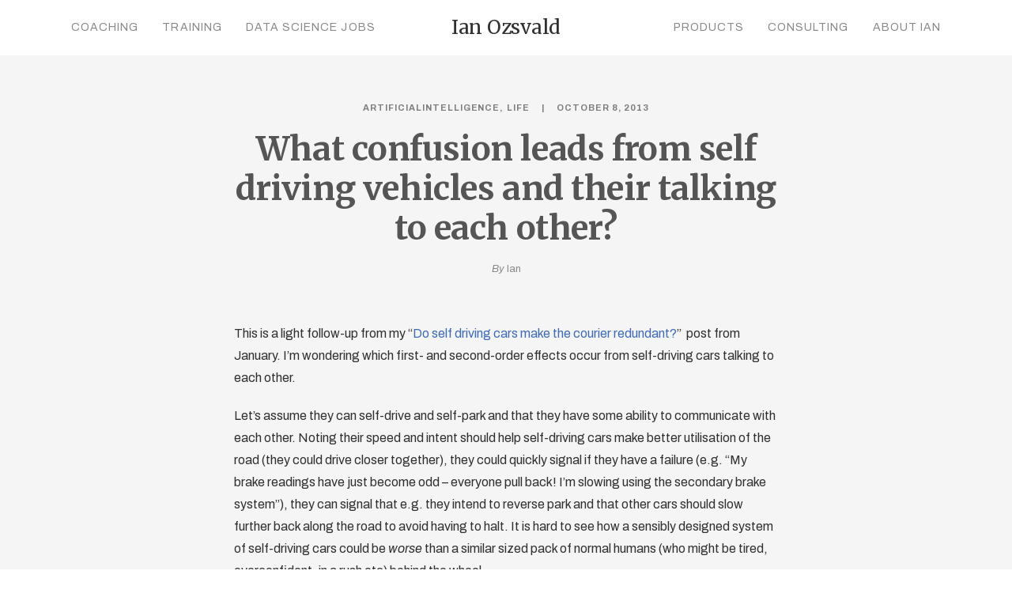

--- FILE ---
content_type: text/html; charset=UTF-8
request_url: https://ianozsvald.com/2013/10/08/what-confusion-leads-from-self-driving-vehicles-and-their-talking-to-each-other/
body_size: 14014
content:
<!DOCTYPE html>
<html lang="en-US" prefix="og: http://ogp.me/ns# fb: http://ogp.me/ns/fb# website: http://ogp.me/ns/website#">
	<head>
		<meta charset="UTF-8">
		<title>What confusion leads from self driving vehicles and their talking to each other? &#8211; Entrepreneurial Geekiness</title>
<meta name='robots' content='max-image-preview:large' />
<!-- Speed of this site is optimised by WP Performance Score Booster plugin v2.2.1 - https://dipakgajjar.com/wp-performance-score-booster/ -->
<link rel='dns-prefetch' href='//fonts.googleapis.com' />
<link rel='dns-prefetch' href='//s.w.org' />
<link rel="alternate" type="application/rss+xml" title="Entrepreneurial Geekiness &raquo; Feed" href="https://ianozsvald.com/feed/" />
<link rel="alternate" type="application/rss+xml" title="Entrepreneurial Geekiness &raquo; Comments Feed" href="https://ianozsvald.com/comments/feed/" />
<link rel="alternate" type="application/rss+xml" title="Entrepreneurial Geekiness &raquo; What confusion leads from self driving vehicles and their talking to each other? Comments Feed" href="https://ianozsvald.com/2013/10/08/what-confusion-leads-from-self-driving-vehicles-and-their-talking-to-each-other/feed/" />
		<script type="text/javascript">
			window._wpemojiSettings = {"baseUrl":"https:\/\/s.w.org\/images\/core\/emoji\/13.0.1\/72x72\/","ext":".png","svgUrl":"https:\/\/s.w.org\/images\/core\/emoji\/13.0.1\/svg\/","svgExt":".svg","source":{"concatemoji":"https:\/\/ianozsvald.com\/wp-includes\/js\/wp-emoji-release.min.js"}};
			!function(e,a,t){var n,r,o,i=a.createElement("canvas"),p=i.getContext&&i.getContext("2d");function s(e,t){var a=String.fromCharCode;p.clearRect(0,0,i.width,i.height),p.fillText(a.apply(this,e),0,0);e=i.toDataURL();return p.clearRect(0,0,i.width,i.height),p.fillText(a.apply(this,t),0,0),e===i.toDataURL()}function c(e){var t=a.createElement("script");t.src=e,t.defer=t.type="text/javascript",a.getElementsByTagName("head")[0].appendChild(t)}for(o=Array("flag","emoji"),t.supports={everything:!0,everythingExceptFlag:!0},r=0;r<o.length;r++)t.supports[o[r]]=function(e){if(!p||!p.fillText)return!1;switch(p.textBaseline="top",p.font="600 32px Arial",e){case"flag":return s([127987,65039,8205,9895,65039],[127987,65039,8203,9895,65039])?!1:!s([55356,56826,55356,56819],[55356,56826,8203,55356,56819])&&!s([55356,57332,56128,56423,56128,56418,56128,56421,56128,56430,56128,56423,56128,56447],[55356,57332,8203,56128,56423,8203,56128,56418,8203,56128,56421,8203,56128,56430,8203,56128,56423,8203,56128,56447]);case"emoji":return!s([55357,56424,8205,55356,57212],[55357,56424,8203,55356,57212])}return!1}(o[r]),t.supports.everything=t.supports.everything&&t.supports[o[r]],"flag"!==o[r]&&(t.supports.everythingExceptFlag=t.supports.everythingExceptFlag&&t.supports[o[r]]);t.supports.everythingExceptFlag=t.supports.everythingExceptFlag&&!t.supports.flag,t.DOMReady=!1,t.readyCallback=function(){t.DOMReady=!0},t.supports.everything||(n=function(){t.readyCallback()},a.addEventListener?(a.addEventListener("DOMContentLoaded",n,!1),e.addEventListener("load",n,!1)):(e.attachEvent("onload",n),a.attachEvent("onreadystatechange",function(){"complete"===a.readyState&&t.readyCallback()})),(n=t.source||{}).concatemoji?c(n.concatemoji):n.wpemoji&&n.twemoji&&(c(n.twemoji),c(n.wpemoji)))}(window,document,window._wpemojiSettings);
		</script>
		<style type="text/css">
img.wp-smiley,
img.emoji {
	display: inline !important;
	border: none !important;
	box-shadow: none !important;
	height: 1em !important;
	width: 1em !important;
	margin: 0 .07em !important;
	vertical-align: -0.1em !important;
	background: none !important;
	padding: 0 !important;
}
</style>
	<link rel='stylesheet' id='wp-block-library-css'  href='https://ianozsvald.com/wp-includes/css/dist/block-library/style.min.css' type='text/css' media='all' />
<link rel='stylesheet' id='expanding-archives-css'  href='https://ianozsvald.com/wp-content/plugins/expanding-archives/assets/css/expanding-archives.css' type='text/css' media='all' />
<link rel='stylesheet' id='mediaelement-css'  href='https://ianozsvald.com/wp-includes/js/mediaelement/mediaelementplayer-legacy.min.css' type='text/css' media='all' />
<link rel='stylesheet' id='wp-mediaelement-css'  href='https://ianozsvald.com/wp-includes/js/mediaelement/wp-mediaelement.min.css' type='text/css' media='all' />
<link rel='stylesheet' id='bateaux-css'  href='https://ianozsvald.com/wp-content/themes/bateaux/dist/css/main.min.css' type='text/css' media='all' />
<link rel='stylesheet' id='bateaux-custom-css'  href='//ianozsvald.com/wp-content/uploads/style-custom.css' type='text/css' media='all' />
<link rel='stylesheet' id='bateaux-google-fonts-css'  href='//fonts.googleapis.com/css?family=Archivo%3A400%2C400italic%2C700%2C700italic%7CMerriweather%3A400%2C400italic%2C700%2C700italic&#038;subset=cyrillic-ext%2Ccyrillic%2Clatin-ext%2Clatin%2Cvietnamese&#038;ver=5.7.14' type='text/css' media='all' />
<script type='text/javascript' src='https://ianozsvald.com/wp-includes/js/jquery/jquery.min.js' id='jquery-core-js'></script>
<script type='text/javascript' src='https://ianozsvald.com/wp-includes/js/jquery/jquery-migrate.min.js' id='jquery-migrate-js'></script>
<script type='text/javascript' src='https://ianozsvald.com/wp-content/plugins/wp-google-analytics/wp-google-analytics.js' id='wp-google-analytics-js'></script>
<link rel="https://api.w.org/" href="https://ianozsvald.com/wp-json/" /><link rel="alternate" type="application/json" href="https://ianozsvald.com/wp-json/wp/v2/posts/1923" /><link rel="EditURI" type="application/rsd+xml" title="RSD" href="https://ianozsvald.com/xmlrpc.php?rsd" />
<link rel="wlwmanifest" type="application/wlwmanifest+xml" href="https://ianozsvald.com/wp-includes/wlwmanifest.xml" /> 
<meta name="generator" content="WordPress 5.7.14" />
<link rel="canonical" href="https://ianozsvald.com/2013/10/08/what-confusion-leads-from-self-driving-vehicles-and-their-talking-to-each-other/" />
<link rel='shortlink' href='https://ianozsvald.com/?p=1923' />
<link rel="alternate" type="application/json+oembed" href="https://ianozsvald.com/wp-json/oembed/1.0/embed?url=https%3A%2F%2Fianozsvald.com%2F2013%2F10%2F08%2Fwhat-confusion-leads-from-self-driving-vehicles-and-their-talking-to-each-other%2F" />
<link rel="alternate" type="text/xml+oembed" href="https://ianozsvald.com/wp-json/oembed/1.0/embed?url=https%3A%2F%2Fianozsvald.com%2F2013%2F10%2F08%2Fwhat-confusion-leads-from-self-driving-vehicles-and-their-talking-to-each-other%2F&#038;format=xml" />


<!-- Open Graph data is managed by Alex MacArthur's Complete Open Graph plugin. (v3.4.5) -->
<!-- https://wordpress.org/plugins/complete-open-graph/ -->
<meta property='og:site_name' content='Entrepreneurial Geekiness' />
<meta property='og:url' content='https://ianozsvald.com/2013/10/08/what-confusion-leads-from-self-driving-vehicles-and-their-talking-to-each-other/' />
<meta property='og:locale' content='en_US' />
<meta property='og:description' content='This is a light follow-up from my &quot;Do self driving cars make the courier redundant?&quot;&nbsp; post from January. I&#039;m wondering which first- and second-order effects occur from self-driving cars talking to each other.Let&#039;s assume they can self-drive and self-park and that they have some ability to communi' />
<meta property='og:title' content='What confusion leads from self driving vehicles and their talking to each other?' />
<meta property='og:type' content='article' />
<meta property='og:image' content='https://ianozsvald.com/wp-content/uploads/2018/02/btx-placeholder-03-1.jpg' />
<meta property='og:image:width' content='1200' />
<meta property='og:image:height' content='800' />
<meta name='twitter:card' content='summary' />
<meta name='twitter:title' content='What confusion leads from self driving vehicles and their talking to each other?' />
<meta name='twitter:image' content='https://ianozsvald.com/wp-content/uploads/2018/02/btx-placeholder-03-1.jpg' />
<meta name='twitter:description' content='This is a light follow-up from my &quot;Do self driving cars make the courier redundant?&quot;&nbsp; post from January. I&#039;m wondering which first- and second-order effects occur from self-driving cars talking to each other.Let&#039;s assume they can self-drive and self-park and that they have some ability to communi' />
<!-- End Complete Open Graph. | 0.003432035446167s -->

<!-- Start Fluid Video Embeds Style Tag -->
<style type="text/css">
/* Fluid Video Embeds */
.fve-video-wrapper {
    position: relative;
    overflow: hidden;
    height: 0;
    background-color: transparent;
    padding-bottom: 56.25%;
    margin: 0.5em 0;
}
.fve-video-wrapper iframe,
.fve-video-wrapper object,
.fve-video-wrapper embed {
    position: absolute;
    display: block;
    top: 0;
    left: 0;
    width: 100%;
    height: 100%;
}
.fve-video-wrapper a.hyperlink-image {
    position: relative;
    display: none;
}
.fve-video-wrapper a.hyperlink-image img {
    position: relative;
    z-index: 2;
    width: 100%;
}
.fve-video-wrapper a.hyperlink-image .fve-play-button {
    position: absolute;
    left: 35%;
    top: 35%;
    right: 35%;
    bottom: 35%;
    z-index: 3;
    background-color: rgba(40, 40, 40, 0.75);
    background-size: 100% 100%;
    border-radius: 10px;
}
.fve-video-wrapper a.hyperlink-image:hover .fve-play-button {
    background-color: rgba(0, 0, 0, 0.85);
}
.fve-max-width-wrapper{
    max-width: 720px;
    margin-left: auto;
    margin-right: auto;
}
@media screen and (max-device-width: 768px) {
    .fve-video-wrapper iframe, .fve-video-wrapper object, .fve-video-wrapper embed { display: none; }
    .fve-video-wrapper a.hyperlink-image { display: block; }
}
</style>
<!-- End Fluid Video Embeds Style Tag -->
<style>:root {
			--lazy-loader-animation-duration: 300ms;
		}
		  
		.lazyload {
	display: block;
}

.lazyload,
        .lazyloading {
			opacity: 0;
		}


		.lazyloaded {
			opacity: 1;
			transition: opacity 300ms;
			transition: opacity var(--lazy-loader-animation-duration);
		}.lazyloading {
	color: transparent;
	opacity: 1;
	transition: opacity 300ms;
	transition: opacity var(--lazy-loader-animation-duration);
	background: url("data:image/svg+xml,%3Csvg%20width%3D%2244%22%20height%3D%2244%22%20xmlns%3D%22http%3A%2F%2Fwww.w3.org%2F2000%2Fsvg%22%20stroke%3D%22%23333333%22%3E%3Cg%20fill%3D%22none%22%20fill-rule%3D%22evenodd%22%20stroke-width%3D%222%22%3E%3Ccircle%20cx%3D%2222%22%20cy%3D%2222%22%20r%3D%221%22%3E%3Canimate%20attributeName%3D%22r%22%20begin%3D%220s%22%20dur%3D%221.8s%22%20values%3D%221%3B%2020%22%20calcMode%3D%22spline%22%20keyTimes%3D%220%3B%201%22%20keySplines%3D%220.165%2C%200.84%2C%200.44%2C%201%22%20repeatCount%3D%22indefinite%22%2F%3E%3Canimate%20attributeName%3D%22stroke-opacity%22%20begin%3D%220s%22%20dur%3D%221.8s%22%20values%3D%221%3B%200%22%20calcMode%3D%22spline%22%20keyTimes%3D%220%3B%201%22%20keySplines%3D%220.3%2C%200.61%2C%200.355%2C%201%22%20repeatCount%3D%22indefinite%22%2F%3E%3C%2Fcircle%3E%3Ccircle%20cx%3D%2222%22%20cy%3D%2222%22%20r%3D%221%22%3E%3Canimate%20attributeName%3D%22r%22%20begin%3D%22-0.9s%22%20dur%3D%221.8s%22%20values%3D%221%3B%2020%22%20calcMode%3D%22spline%22%20keyTimes%3D%220%3B%201%22%20keySplines%3D%220.165%2C%200.84%2C%200.44%2C%201%22%20repeatCount%3D%22indefinite%22%2F%3E%3Canimate%20attributeName%3D%22stroke-opacity%22%20begin%3D%22-0.9s%22%20dur%3D%221.8s%22%20values%3D%221%3B%200%22%20calcMode%3D%22spline%22%20keyTimes%3D%220%3B%201%22%20keySplines%3D%220.3%2C%200.61%2C%200.355%2C%201%22%20repeatCount%3D%22indefinite%22%2F%3E%3C%2Fcircle%3E%3C%2Fg%3E%3C%2Fsvg%3E") no-repeat;
	background-size: 2em 2em;
	background-position: center center;
}

.lazyloaded {
	animation-name: loaded;
	animation-duration: 300ms;
	animation-duration: var(--lazy-loader-animation-duration);
	transition: none;
}

@keyframes loaded {
	from {
		opacity: 0;
	}

	to {
		opacity: 1;
	}
}</style><noscript><style>.lazyload { display: none; } .lazyload[class*="lazy-loader-background-element-"] { display: block; opacity: 1; }</style></noscript><link rel="icon" type="image/x-icon" href="/" /><meta name="viewport" content="width=device-width, initial-scale=1.0"><!--[if lte IE 9]><style type="text/css">.btx-opacity1 { opacity: 1; }</style><![endif]-->		<style type="text/css" id="wp-custom-css">
			.btx-footer {
    background-color: #292f33 !important;
}

/* speaker deck */

.container {
    background-color: red;
    width: 100%;
    padding-top: 100%; /* 1:1 Aspect Ratio */
    position: relative; /* If you want text inside of it */
}

/* If you want text inside of the container */
.iframe {
    position: absolute;
    top: 0;
    left: 0;
    bottom: 0;
    right: 0;
}

iframe {
     max-width: 100%;
}

/* book hover & scale */

#media_image-5 a .mybook,
#media_image-3 a .mybook,
#media_image-4 a .mybook,
#media_image-10 a .mybook,
.mylogo{
    border: 1px solid #e5e5e5;
    transition: all .2s ease-in-out;
}

#media_image-5 a:hover .mybook,
#media_image-3 a:hover .mybook,
#media_image-4 a:hover .mybook,
#media_image-10 a:hover .mybook{
    box-shadow: 10px 10px 10px #e1e1e1;
    transform: scale(1.05) rotate(5deg);
    transition: all 0.3s ease-in-out 0s;
}

.mylogo:hover{
    transform: scale(1.05) rotate(5deg);
    transition: all 0.3s ease-in-out 0s;
}

/* hero button rollover */

.btx-button--fill.btx-button-hover--inverse>.btnx:hover, .btx-button.btx-button--border.btx-button-hover--brand>.btnx:hover {
    background-color: #bb4c9e !important;
    color: white;
}

#home-icons .btx-feature-title { 
    margin-bottom: 5px;
}
#home-icons a:hover { 
    transform: scale(1.15);
    transition: all 0.3s ease-in-out 0s;
}


/* sidebar years */

.expanding-archives-section {
    margin-bottom: 30px;
    border-color: #e5e5e5;
    border-bottom: 1px solid;
}
.expanding-archives-title {
    font-family: 'Merriweather', sans-serif;
    font-weight: 700;
    display: inline-block;
    padding-bottom: 20px;
    line-height: inherit;
    margin-bottom: -1px;
    border-bottom: 1px solid;
    letter-spacing: .1em;
    color: #303030;
    background-color: transparent;
}
.expanding-archives-title a {
    padding: 0;
}

/* sort blogroll homepage */

.btx-filter-list {
    margin: 0 !important;
    padding: 0 !important;
    margin-top: 9px !important;
}

.btx-entry-body-content {
    padding: 40px;
}

@media screen and (max-width: 400px) {
    .btx-filter-list {
        margin-top: 36px !important;
    }
    .btx-entry-body-content {
        padding: 20px;
    }
}

.btx-filter-list a {
    max-width: 400px;
    padding: 12px 15px 11px 15px !important;
    border-radius: 4px;
    margin-right: 6px !important;
    font-size: 14px;
    color: #303030;
    background-color: #ffffff;
    border-color: #e5e5e5;
    height: 40px;
    line-height: 1.78571;
    border-width: 1px;
    border-style: solid;
    font-family: 'Archivo', sans-serif;
    text-transform: capitalize;
}

.btx-filter-list .active {
     border: 1px solid #3e6bb6;
}
.btx-filter-list a.active {
    color: #3e6bb6;
}

.btx-filter-list a:hover {
    background-color: #bb4c9e;
    color: white;
    border: 1px solid #bb4c9e;
}

/* about page */

@media screen and (max-width: 767px) {
    #post-3420 > div > div > div > div.btx-section-wrapper > div > div > div.btx-col-9 > div.btx-item.js-item-feature.btx-feature.btx-feature--top.about-icons.btx-center-align > div > div > div {
        width: 50% !important;
    }
}

/* post formatting */

pre {
    background-color: white;
}

.btx-post .btx-post-title {
    color: #555;
}

.btx-list--medium.btx-blog--list .btx-entry-body,
.btx-archive--list.btx-list--medium .btx-entry-body{
    width: 100% !important;
}

.btx-entry-excerpt a {
    color: #3e6bb6;
    padding: 1px 2px 0px;
    border-bottom: 1px solid #d0e1ff;
}

.btx-entry-excerpt a:hover {
    color: #b50084;
    background-color: #ffeffa;
    border-bottom: 1px solid transparent;
}

.btx-entry-body p {
    padding: 5px 0;
}

/* quotes */

.btx-testimonial-item-inner {
    padding: 40px 5%;
}

blockquote {
    margin: 20px 10px;
    line-height: 1.5;
    font-size: 20px;
}

/* page body */

.btx-section-wrapper {
    padding-top: 64px;
}
		</style>
		<style id='custom-css-pro'>.line-height-h3 h3 {
    line-height: 34px !important;
}

.reverse-list .btx-feature-content {
    -moz-transform: rotate(180deg);
    -webkit-transform: rotate(180deg);
    transform: rotate(180deg);
}
.reverse-list .btx-feature-content > div {
    -moz-transform: rotate(-180deg);
    -webkit-transform: rotate(-180deg);
    transform: rotate(-180deg);
}</style>	</head>

	

<body class="post-template-default single single-post postid-1923 single-format-standard btx-layout btx-layout--wide btx-layout-responsive btx-layout--topnav btx-layout--topnav-inline btx-layout--fixednav" data-scheme="light" data-layout="wide" data-arrow_style="ln-arrow" data-arrow_background="square">
		
	<div class="btx-wrapper btx-p-bg-bg">

		
			
			<header class="btx-header" data-transparent="" data-height="70">
				
															
<nav class="btx-navbar btx-navbar--inline btx-light-scheme btx-highlight-fade btx-navbar-dropdown-dark-scheme btx-navbar--inline--outer btx-navbar--small" data-height="70" data-style="inline" data-fixed="true" data-height_fixed="60" data-autohide="true" data-transition="custom-change" data-transition_point="1">
	<div class="btx-container">
		<div class="btx-navbar-content-wrapper">
			<ul id="menu-main" class="btx-navbar-nav btx-menu btx-menu-inline-left"><li  id="menu-item-3414" class="menu-item menu-item-type-post_type menu-item-object-page menu-item-3414"><a href="https://ianozsvald.com/coaching/">Coaching</a></li><li  id="menu-item-3415" class="menu-item menu-item-type-post_type menu-item-object-page menu-item-has-children menu-item-3415"><a href="https://ianozsvald.com/training/">Training</a><ul class="sub-menu btx-s-bg-bg"><li  id="menu-item-3948" class="menu-item menu-item-type-post_type menu-item-object-page menu-item-3948"><a href="https://ianozsvald.com/training/software-engineering-for-data-scientists/">Software Engineering for Data Scientists</a></li><li  id="menu-item-3949" class="menu-item menu-item-type-post_type menu-item-object-page menu-item-3949"><a href="https://ianozsvald.com/training/successful-data-science-projects/">Successful Data Science Projects</a></li><li  id="menu-item-3950" class="menu-item menu-item-type-post_type menu-item-object-page menu-item-3950"><a href="https://ianozsvald.com/training/higher-performance-python/">Higher Performance Python</a></li></ul></li><li  id="menu-item-3416" class="menu-item menu-item-type-post_type menu-item-object-page menu-item-3416"><a href="https://ianozsvald.com/data-science-jobs/">Data Science Jobs</a></li></ul><ul class="btx-navbar-nav btx-menu btx-menu-inline-right"><li  id="menu-item-3445" class="menu-item menu-item-type-post_type menu-item-object-page menu-item-3445"><a href="https://ianozsvald.com/products/">Products</a></li><li  id="menu-item-3444" class="menu-item menu-item-type-post_type menu-item-object-page menu-item-3444"><a href="https://ianozsvald.com/consulting/">Consulting</a></li><li  id="menu-item-3424" class="menu-item menu-item-type-post_type menu-item-object-page menu-item-3424"><a href="https://ianozsvald.com/about-me/">About Ian</a></li></ul>
			
			<div class="btx-navbar-header">
				<a class="btx-navbar-brand" href="https://ianozsvald.com">

											<span class="btx-navbar-logo btx-navbar-logo--text">Ian Ozsvald</span>
					
									</a>
			</div>
		</div>
	</div>
</nav>
										<div class="btx-header-widgets btx-left-alignment btx-light-scheme">
						<div class="btx-header-widgets-content">
							<div class="btx-container">
								<div class="btx-row">

																			<div class="btx-header-widgets-column btx-p-border-border btx-col-3">
																					</div>
																			<div class="btx-header-widgets-column btx-p-border-border btx-col-3">
																					</div>
																			<div class="btx-header-widgets-column btx-p-border-border btx-col-3">
																					</div>
																			<div class="btx-header-widgets-column btx-p-border-border btx-col-3">
																					</div>
																	</div>
							</div>
						</div>
					</div>
													
<nav class="btx-navbar--mobile btx-navbar--mobile--full btx-navbar--minimal btx-navbar--minimal--full btx-light-scheme" data-height="60" data-fixed="true" data-autohide="true" data-transition="custom-change" data-transition_point="1">
	<div class="btx-container">
		<div class="btx-navbar-content-wrapper">
			<div class="btx-navbar-header">
				<a class="btx-navbar-brand" href="https://ianozsvald.com">

					
													<span class="btx-navbar-logo btx-navbar-logo--text">Ian Ozsvald</span>
						
					
									</a>
			</div>

			
							<a class="btx-collapsed-button" href="#" data-target=".btx-collapsed-menu">
					<span class="btx-lines"></span>
				</a>
									<div class="btx-collapsed-menu btx-collapsed-menu--full btx-p-bg-bg">
						<div class="btx-collapsed-menu-inner">
							<ul id="menu-main-1" class="btx-navbar-nav btx-menu"><li  class="menu-item menu-item-type-post_type menu-item-object-page menu-item-3414"><a href="https://ianozsvald.com/coaching/">Coaching</a></li><li  class="menu-item menu-item-type-post_type menu-item-object-page menu-item-has-children menu-item-3415"><a href="https://ianozsvald.com/training/">Training</a><ul class="sub-menu btx-s-bg-bg"><li  class="menu-item menu-item-type-post_type menu-item-object-page menu-item-3948"><a href="https://ianozsvald.com/training/software-engineering-for-data-scientists/">Software Engineering for Data Scientists</a></li><li  class="menu-item menu-item-type-post_type menu-item-object-page menu-item-3949"><a href="https://ianozsvald.com/training/successful-data-science-projects/">Successful Data Science Projects</a></li><li  class="menu-item menu-item-type-post_type menu-item-object-page menu-item-3950"><a href="https://ianozsvald.com/training/higher-performance-python/">Higher Performance Python</a></li></ul></li><li  class="menu-item menu-item-type-post_type menu-item-object-page menu-item-3416"><a href="https://ianozsvald.com/data-science-jobs/">Data Science Jobs</a></li><li  class="menu-item menu-item-type-post_type menu-item-object-page menu-item-3445"><a href="https://ianozsvald.com/products/">Products</a></li><li  class="menu-item menu-item-type-post_type menu-item-object-page menu-item-3444"><a href="https://ianozsvald.com/consulting/">Consulting</a></li><li  class="menu-item menu-item-type-post_type menu-item-object-page menu-item-3424"><a href="https://ianozsvald.com/about-me/">About Ian</a></li></ul>						</div>
					</div>
									</div>
	</div>
</nav>
							</header>

		
		
			<main class="btx-content btx-content--with-header" id="main">
			<article id="post-1923" class="btx-content-wrapper post-1923 post type-post status-publish format-standard hentry category-artificialintelligence category-life tag-auto-drive tag-boulevards tag-car-clubs tag-car-communities tag-cornwall tag-dances tag-delivery-services tag-delivery-vehicle tag-hotspots tag-journeys tag-luton tag-milk-bread tag-milk-float tag-own-a-car tag-paperwork tag-residential-area tag-road-congestion tag-rush-hour tag-traffic-lights tag-wear-and-tear">
				<div class="btx-post btx-post--magazine btx-post--no-sidebar btx-post-format--standard btx-post-featured--none">

											<!--Non fullwidth size media Breadcrumb begins here-->
						
					
					<div class="btx-container js-dynamic-navbar">
						
						<div class="btx-main btx-main--single">
							<div class="btx-main-wrapper">
																	<!--Post Title (overlap layout and full layout not standard post format)-->
									<div class="btx-post-headline">
										<div class="btx-post-meta"><span class="btx-post-category btx-post-category--plain"><a class="btx-p-text-color" href="https://ianozsvald.com/category/artificialintelligence/" title="ArtificialIntelligence">ArtificialIntelligence</a>&nbsp;<a class="btx-p-text-color" href="https://ianozsvald.com/category/life/" title="Life">Life</a></span><span class="btx-post-date post-date date updated">October 8, 2013</span></div><h1 class="btx-post-title post-title entry-title">What confusion leads from self driving vehicles and their talking to each other?</h1><div class="btx-post-author author btx-s-text-color">By&nbsp;<a href="https://ianozsvald.com/author/me/">Ian</a></div>									</div>
								
								
								<!--Begin Main Post Part-->
								<div class="btx-post-body">
									<!--Content Part-->
																												<div class="btx-post-content">
											<p dir="ltr">This is a light follow-up from my &#8220;<a href="https://ianozsvald.com/2013/01/15/do-self-driving-cars-make-the-courier-redundant/">Do self driving cars make the courier redundant?</a>&#8221;  post from January. I&#8217;m wondering which first- and second-order effects occur from self-driving cars talking to each other.</p>
<p dir="ltr">Let&#8217;s assume they can self-drive and self-park and that they have some ability to communicate with each other. Noting their speed and intent should help self-driving cars make better utilisation of the road (they could drive closer together), they could quickly signal if they have a failure (e.g. &#8220;My brake readings have just become odd &#8211; everyone pull back! I&#8217;m slowing using the secondary brake system&#8221;), they can signal that e.g. they intend to reverse park and that other cars should slow further back along the road to avoid having to halt. It is hard to see how a sensibly designed system of self-driving cars could be <em>worse</em> than a similar sized pack of normal humans (who might be tired, overconfident, in a rush etc) behind the wheel.</p>
<p dir="ltr">Would cars deliberately lie? There are many running jokes about drivers (often &#8220;elsewhere&#8221; in the world) where some may signal one way and then exploit nearby gaps regardless of their signalled intention. Might cars do the same? By design or by poor coding? I&#8217;d guess people might mod their driving computer to help them get somewhere faster &#8211; maybe they&#8217;d ask it to be less cautious in its manoeuvres  (taking turns quicker, giving less distance between other vehicles) or <a href="https://en.wikipedia.org/wiki/Hypermile">hypermile</a> more closely than a human would. Manufacturers would fight back as these sorts of modifications would increase their liabilities and accidents would damage their brand.</p>
<p dir="ltr">What about poorly implemented protocols? On the Internet with TCP/IP we suffer from <a href="https://en.wikipedia.org/wiki/Bufferbloat">bufferbloat</a> &#8211; many intermediate devices between packet destinations have varying sized buffers, they all try to cache to manage traffic but we end up with lower throughput and odd jams that are rather unpredictable and contrary to the design goal. Cars could have poor implementations of communication protocols (just as some smartphones and laptop brands have trouble with certain WiFi routers), so they&#8217;d fail to talk or maybe talk with errors.</p>
<p dir="ltr">Maybe cars would not communicate directly but would implement some <a href="http://www.red3d.com/cwr/boids/">boids</a>-like behaviours based on local sensing (probably more robust but also less efficient due to no longer-range negotiation). Even so local odd behaviours might emerge &#8211; two cars backing off from each other, then accelerating to close the gap, then repeating &#8211; maybe a group of cars get into an unstable &#8216;dance&#8217; whilst driving down the motorway. This might only be visible from the air and would look rather inhuman.</p>
<p dir="ltr">Presumably self-driving cars would have to avoid hitting humans at all costs. This might make humans less observant as they cross the road &#8211; why look if you know that a car is always anticipating (and avoiding) your arrival into the road? This presumably leaves self-driving cars at the mercy of mischievous humans &#8211; leaving out human-like dolls in the road that cause slow-and-avoid behaviours, just for kicks.</p>
<p dir="ltr">Governments are likely to introduce some kind of control overrides into the cars in the name of safety and national security (NSA/GCHQ &#8211; looking at you). This is likely to be as secure as the &#8220;<a href="https://en.wikipedia.org/wiki/Content_Scramble_System">unbreakable</a>&#8221; DVD encryption, since any encryption system released into the wild is subject to various attacks. Having people steal cars or subvert their behaviours once the backdoors and overrides are noticed seems inevitable.</p>
<p dir="ltr">I wonder what sort of second order effects we&#8217;d see? I suspect that self-driving delivery vehicles would shift to more night work (when the roads are less congested and possibly petrol is dynamically priced to be cheaper), so roads could be less congested by day (and so could be filled by <em>more</em> humans as they commute longer distances to work?). Maybe people en-mass forget how to drive? More people will never have to drive a car, so we&#8217;d need fewer driving instructors. Maybe we&#8217;d need fewer parking spaces as cars could self-park elsewhere and return when summoned &#8211; maybe the addition of intelligence helps us <a href="https://ianozsvald.com/2013/10/07/future-cities-hackathon-ds_ldn-oct-2013-on-parking-usage-inefficiencies/">use parking resources more efficiently</a>?</p>
<p dir="ltr">If we have self-driving trucks then maybe the cost of removals and deliveries drop. No longer would I need to hire a large truck with a driver, instead the truck would drive itself (it&#8217;d still need loading/unloading of course). This would mean fewer people taking the larger-vehicle licensing exams, so fewer test centres (just as for driving schools) would be needed.</p>
<p dir="ltr">An obvious addition &#8211; if cars can self-drive then repair centres don&#8217;t need to be small and local. Whither the local street of car mechanics (inevitably of varying quality and, sadly, honesty)? I&#8217;d guess larger, out of town centralised garages more closely monitored by the manufacturers will surface (along with a fleet of pick-up trucks for broken-down vehicles). What happens to the local street of car mechanic shops? More hackspaces and assembly shops? Conversion to housing seems more likely.</p>
<p dir="ltr">If we need less parking spaces (e.g. in Hove [<a href="http://www.britainfromabove.org.uk/image/epw017735">1927 photo!</a>] there are huge boulevards &#8211; see <a href="http://www.weirdcyclelanes.co.uk/">Grand Avenue lanes here</a>) then maybe we get more cycle lanes and maybe we can repurpose some of the road space for other usages &#8211; communal green patches (for kids and/or for growing stuff?).</p>
<p dir="ltr">The <a href="http://bits.blogs.nytimes.com/2013/07/07/disruptions-how-driverless-cars-could-reshape-cities/?hpw">NYTimes has a good article</a> on how driverles cars could reshape cities.</p>
<p dir="ltr">Charles Stross has a nice thread on geo-political consequences of self-driving cars. One <a href="http://www.antipope.org/charlie/blog-static/2013/09/a-deceptively-simple-question.html#comment-1701729">comment</a> alludes to improved social lives &#8211; if we can get to and from a party/restaurant/pub/nice social scene very easily (without e.g. hoping for the last Tube train home in London or a less pleasant bus journey), maybe our social dimension increases? The <a href="http://www.antipope.org/charlie/blog-static/2013/09/a-deceptively-simple-question.html#comment-1701709">comment</a> on flying vs driving  is interesting &#8211; you&#8217;d probably drive further rather than fly if you could sleep for much of the journey, so that hurts flight companies and increases the burden on road maintenance (but maybe preserves motorway service stations that might otherwise get less business since you&#8217;d be less in need of a break if you&#8217;re not concentrating on driving all the time!).</p>
<p dir="ltr">Hmmm&#8230;drone networks look like they might do interesting things for delivery to non-road locations, but drones have a limited range. What about coupling an HGV &#8216;mother truck&#8217; with a drone fleet for the distribution of goods to remote locations, with the &#8216;mother truck&#8217; containing a generator and a large storage unit of stuff-to-distribute. I&#8217;m thinking about feeding animals in winter that are stuck in fields, reaching hurricane survivors, more extreme running races (and hopefully <a href="http://www.telegraph.co.uk/news/uknews/1520421/Great-North-Run-victims-families-criticise-first-aiders.html">helping to avoid deaths</a>) or even supplying people living out of cities and in remote areas (maybe Amazon-by-drone deliveries whilst living up a mountain become feasible?).</p>
<hr>
Ian is a Chief Interim Data Scientist via his <a href=http://morconsulting.com>Mor Consulting</a>. Sign-up for <a href=http://eepurl.com/Z44HT>Data Science tutorials in London</a> and to hear about his <a href=https://ianozsvald.com/data-science-jobs/>data science thoughts and jobs</a>. He lives in London, is walked by his high energy Springer Spaniel and is a consumer of fine coffees.																					</div>
									
																			<!--Tag-->
										<div class="btx-post-tag btx-post-tag--icon btx-p-text-color">
											<i class="twf twf-tags"></i><a href="https://ianozsvald.com/tag/auto-drive/" rel="tag">Auto Drive</a>,&nbsp;<a href="https://ianozsvald.com/tag/boulevards/" rel="tag">Boulevards</a>,&nbsp;<a href="https://ianozsvald.com/tag/car-clubs/" rel="tag">Car Clubs</a>,&nbsp;<a href="https://ianozsvald.com/tag/car-communities/" rel="tag">Car Communities</a>,&nbsp;<a href="https://ianozsvald.com/tag/cornwall/" rel="tag">Cornwall</a>,&nbsp;<a href="https://ianozsvald.com/tag/dances/" rel="tag">Dances</a>,&nbsp;<a href="https://ianozsvald.com/tag/delivery-services/" rel="tag">Delivery Services</a>,&nbsp;<a href="https://ianozsvald.com/tag/delivery-vehicle/" rel="tag">Delivery Vehicle</a>,&nbsp;<a href="https://ianozsvald.com/tag/hotspots/" rel="tag">Hotspots</a>,&nbsp;<a href="https://ianozsvald.com/tag/journeys/" rel="tag">Journeys</a>,&nbsp;<a href="https://ianozsvald.com/tag/luton/" rel="tag">Luton</a>,&nbsp;<a href="https://ianozsvald.com/tag/milk-bread/" rel="tag">Milk Bread</a>,&nbsp;<a href="https://ianozsvald.com/tag/milk-float/" rel="tag">Milk Float</a>,&nbsp;<a href="https://ianozsvald.com/tag/own-a-car/" rel="tag">Own A Car</a>,&nbsp;<a href="https://ianozsvald.com/tag/paperwork/" rel="tag">Paperwork</a>,&nbsp;<a href="https://ianozsvald.com/tag/residential-area/" rel="tag">Residential Area</a>,&nbsp;<a href="https://ianozsvald.com/tag/road-congestion/" rel="tag">Road Congestion</a>,&nbsp;<a href="https://ianozsvald.com/tag/rush-hour/" rel="tag">Rush Hour</a>,&nbsp;<a href="https://ianozsvald.com/tag/traffic-lights/" rel="tag">Traffic Lights</a>,&nbsp;<a href="https://ianozsvald.com/tag/wear-and-tear/" rel="tag">Wear And Tear</a>										</div>
									
																			<!--Social Share-->
										<div class="btx-post-share btx-s-text-color btx-share btx-share--icon btx-center-align">
											<ul class="btx-social-share btx-social-share--icon" style="font-size:15px;"><li class="btx-p-border-border btx-share-item"><a href="http://www.facebook.com/share.php?u=https://ianozsvald.com/2013/10/08/what-confusion-leads-from-self-driving-vehicles-and-their-talking-to-each-other/&#038;title=What+confusion+leads+from+self+driving+vehicles+and+their+talking+to+each+other%3F" class="js-share btx-social-facebook"><span class="btx-icon btx-icon--with-hover btx-icon--plain btx-icon--hover-plain btx-icon--small"><span class="btx-icon-normal btx-icon-plain btx-p-brand-color" style="color:#898989;"><i class="twf twf-facebook"></i></span><span class="btx-icon-hover btx-icon-plain btx-s-brand-color" style="color:#3e6bb6;"><i class="twf twf-facebook"></i></span></span></a></li><li class="btx-p-border-border btx-share-item"><a href="http://twitter.com/intent/tweet?text=What+confusion+leads+from+self+driving+vehicles+and+their+talking+to+each+other%3F+https://ianozsvald.com/2013/10/08/what-confusion-leads-from-self-driving-vehicles-and-their-talking-to-each-other/" class="js-share btx-social-twitter"><span class="btx-icon btx-icon--with-hover btx-icon--plain btx-icon--hover-plain btx-icon--small"><span class="btx-icon-normal btx-icon-plain btx-p-brand-color" style="color:#898989;"><i class="twf twf-twitter"></i></span><span class="btx-icon-hover btx-icon-plain btx-s-brand-color" style="color:#3e6bb6;"><i class="twf twf-twitter"></i></span></span></a></li><li class="btx-p-border-border btx-share-item"><a href="http://pinterest.com/pin/create/button/?url=https://ianozsvald.com/2013/10/08/what-confusion-leads-from-self-driving-vehicles-and-their-talking-to-each-other/&#038;description=What+confusion+leads+from+self+driving+vehicles+and+their+talking+to+each+other%3F" class="js-share btx-social-pinterest"><span class="btx-icon btx-icon--with-hover btx-icon--plain btx-icon--hover-plain btx-icon--small"><span class="btx-icon-normal btx-icon-plain btx-p-brand-color" style="color:#898989;"><i class="twf twf-pinterest"></i></span><span class="btx-icon-hover btx-icon-plain btx-s-brand-color" style="color:#3e6bb6;"><i class="twf twf-pinterest"></i></span></span></a></li><li class="btx-p-border-border btx-share-item"><a href="https://plus.google.com/share?url=https://ianozsvald.com/2013/10/08/what-confusion-leads-from-self-driving-vehicles-and-their-talking-to-each-other/" class="js-share btx-social-google-plus"><span class="btx-icon btx-icon--with-hover btx-icon--plain btx-icon--hover-plain btx-icon--small"><span class="btx-icon-normal btx-icon-plain btx-p-brand-color" style="color:#898989;"><i class="twf twf-google-plus"></i></span><span class="btx-icon-hover btx-icon-plain btx-s-brand-color" style="color:#3e6bb6;"><i class="twf twf-google-plus"></i></span></span></a></li><li class="btx-p-border-border btx-share-item"><a href="http://www.tumblr.com/share/link?url=https://ianozsvald.com/2013/10/08/what-confusion-leads-from-self-driving-vehicles-and-their-talking-to-each-other/&#038;name=What+confusion+leads+from+self+driving+vehicles+and+their+talking+to+each+other%3F" class="js-share btx-social-tumblr"><span class="btx-icon btx-icon--with-hover btx-icon--plain btx-icon--hover-plain btx-icon--small"><span class="btx-icon-normal btx-icon-plain btx-p-brand-color" style="color:#898989;"><i class="twf twf-tumblr"></i></span><span class="btx-icon-hover btx-icon-plain btx-s-brand-color" style="color:#3e6bb6;"><i class="twf twf-tumblr"></i></span></span></a></li></ul>										</div>
									
																	</div>

																	<!--Post Navigation-->
									

	<div class="btx-item js-item-navigation btx-navigation btx-navigation--bar btx-p-border-border with-top-border with-bottom-border">

									<div class="btx-navigation-previous">
					<a href="https://ianozsvald.com/2013/10/07/future-cities-hackathon-ds_ldn-oct-2013-on-parking-usage-inefficiencies/" rel="prev"><i class="twf twf-ln-arrow-left"></i><div class="btx-navigation-content">
						 <span class="btx-navigation-label">Previous</span>
						 <span class="btx-navigation-title btx-s-text-color">Future Cities Hackathon (@ds_ldn) Oct 2013 on Parking Usage Inefficiencies</span>
					 </div></a>				</div>
			
							<div class="btx-navigation-next">
					<a href="https://ianozsvald.com/2013/11/01/introducing-python-for-data-science-talk-at-skillsmatter/" rel="next"><div class="btx-navigation-content">
						 <span class="btx-navigation-label">Next</span>
						 <span class="btx-navigation-title btx-s-text-color">&#8220;Introducing Python for Data Science&#8221; talk at SkillsMatter</span>
					 </div><i class="twf twf-ln-arrow-right"></i></a>				</div>
					
		
	</div>
								
								
																	<!--Comment-->
																			<div id="comments" class="btx-comment btx-comment--minimal">
											

				
		<div class="btx-heading btx-heading--default btx-heading--underline btx-p-border-border btx-s-text-border"><h3 class="btx-heading-text  btx-s-text-color">2 Comments</h3></div>
	<ul class="btx-comment-list btx-p-border-border">
		<li class="social-twitter-rt even thread-even depth-1 btx-p-border-border"><article id="comment-59984" class="comment-article"><div class="comment-avatar btx-image--circle"></div><div class="comment-body"><div class="comment-meta"><div class="comment-author btx-secondary-font btx-s-text-color btx-p-brand-border"><a href='https://twitter.com/PhilippeBracke' rel='external nofollow ugc' class='url'>PhilippeBracke</a></div><div class="comment-time"><time datetime="2013-10-08T10:37:12+01:00">October 8, 2013 at 10:37 am</time></div></div><div class="comment-content">RT @ianozsvald: What confusion leads from self driving vehicles and their talking to each other?: This is a light follow-u... http://t.co/2…</div><div class="comment-footer"></div></div></article></li></li><!-- #comment-## -->
<li class="social-twitter odd alt thread-odd thread-alt depth-1 btx-p-border-border"><article id="comment-59989" class="comment-article"><div class="comment-avatar btx-image--circle"></div><div class="comment-body"><div class="comment-meta"><div class="comment-author btx-secondary-font btx-s-text-color btx-p-brand-border"><a href='https://twitter.com/planetbnm' rel='external nofollow ugc' class='url'>planetbnm</a></div><div class="comment-time"><time datetime="2013-10-09T04:33:47+01:00">October 9, 2013 at 4:33 am</time></div></div><div class="comment-content">[Blog] Entrepreneurial Geekiness: What confusion leads from self driving vehicles and their talking to each other? http://t.co/K23Niz6tst</div><div class="comment-footer"></div></div></article></li></li><!-- #comment-## -->
	</ul>

	


											</div>
																								</div>
						</div>

											</div>
				</div>
			</article>
		</main>
	
<script type='text/javascript'>
	var _gaq = _gaq || [];
	_gaq.push(['_setAccount', 'UA-4524704-1']);
_gaq.push(['_trackPageview']);

	(function() {
		var ga = document.createElement('script'); ga.type = 'text/javascript'; ga.async = true;
		ga.src = ('https:' == document.location.protocol ? 'https://ssl' : 'http://www') + '.google-analytics.com/ga.js';
		var s = document.getElementsByTagName('script')[0]; s.parentNode.insertBefore(ga, s);
	})();
</script>


			<footer class="btx-footer btx-dark-scheme type-footer-bottombar">

									<div class="btx-footer-widgets btx-left-align">
						<div class="btx-container">
							<div class="btx-footer-widgets-content">
								<div class="btx-row">

																														<div class="btx-footer-column btx-p-border-border btx-col-3">
												<div class="btx-widgets">
													<ul class="btx-widgets-list">
														<li id="nav_menu-4" class="widget widget_nav_menu"><div class="btx-heading btx-heading--default btx-heading--underline btx-p-border-border btx-s-text-border"><h3 class="btx-heading-text  btx-s-text-color">Navigation</h3></div><ul id="menu-main-2" class="btx-menu"><li  class="menu-item menu-item-type-post_type menu-item-object-page menu-item-3414"><a href="https://ianozsvald.com/coaching/">Coaching</a></li><li  class="menu-item menu-item-type-post_type menu-item-object-page menu-item-has-children menu-item-3415"><a href="https://ianozsvald.com/training/">Training</a><ul class="sub-menu btx-s-bg-bg"><li  class="menu-item menu-item-type-post_type menu-item-object-page menu-item-3948"><a href="https://ianozsvald.com/training/software-engineering-for-data-scientists/">Software Engineering for Data Scientists</a></li><li  class="menu-item menu-item-type-post_type menu-item-object-page menu-item-3949"><a href="https://ianozsvald.com/training/successful-data-science-projects/">Successful Data Science Projects</a></li><li  class="menu-item menu-item-type-post_type menu-item-object-page menu-item-3950"><a href="https://ianozsvald.com/training/higher-performance-python/">Higher Performance Python</a></li></ul></li><li  class="menu-item menu-item-type-post_type menu-item-object-page menu-item-3416"><a href="https://ianozsvald.com/data-science-jobs/">Data Science Jobs</a></li><li  class="menu-item menu-item-type-post_type menu-item-object-page menu-item-3445"><a href="https://ianozsvald.com/products/">Products</a></li><li  class="menu-item menu-item-type-post_type menu-item-object-page menu-item-3444"><a href="https://ianozsvald.com/consulting/">Consulting</a></li><li  class="menu-item menu-item-type-post_type menu-item-object-page menu-item-3424"><a href="https://ianozsvald.com/about-me/">About Ian</a></li></ul></li>
													</ul>
												</div>
											</div>
																																								<div class="btx-footer-column btx-p-border-border btx-col-3">
												<div class="btx-widgets">
													<ul class="btx-widgets-list">
														<li id="bateaux_widget_post-2" class="widget btx-widget btx-widget-blog"><div class="btx-heading btx-heading--default btx-heading--underline btx-p-border-border btx-s-text-border"><h3 class="btx-heading-text  btx-s-text-color">Recent Posts</h3></div><div class="btx-widget-item no-media-img"><a href="https://ianozsvald.com/?post_type=post&#038;p=3991" class="btx-media btx-p-border-border btx-media-flag btx-left-align"><div class="btx-widget-body btx-media-body"><div class="btx-widget-title">Leadership discussion session at PyDataLondon 2024</div><div class="btx-widget-category">Data science, pydata, RebelAI</div></div></a><a href="https://ianozsvald.com/?post_type=post&#038;p=3988" class="btx-media btx-p-border-border btx-media-flag btx-left-align"><div class="btx-widget-body btx-media-body"><div class="btx-widget-title">What I&#8217;ve been up to since 2022</div><div class="btx-widget-category">pydata, Python</div></div></a><a href="https://ianozsvald.com/?post_type=post&#038;p=3972" class="btx-media btx-p-border-border btx-media-flag btx-left-align"><div class="btx-widget-body btx-media-body"><div class="btx-widget-title">Upcoming discussion calls for Team Structure and Buidling a Backlog for data science leads</div><div class="btx-widget-category">Data science, pydata, Python</div></div></a></div></li>
													</ul>
												</div>
											</div>
																																								<div class="btx-footer-column btx-p-border-border btx-col-3">
												<div class="btx-widgets">
													<ul class="btx-widgets-list">
														<li id="text-4" class="widget widget_text"><div class="btx-heading btx-heading--default btx-heading--underline btx-p-border-border btx-s-text-border"><h3 class="btx-heading-text  btx-s-text-color">About Ian</h3></div>			<div class="textwidget">Ian provides interim Chief Data Science consulting, team coaching, product licensing and IP development using the Python data science (“PyData”) stack.
<br /><br />
<span class="twf twf-envelope" ></span>&nbsp;&nbsp; Ian[at]MorConsulting.com</div>
		</li>
													</ul>
												</div>
											</div>
																																								<div class="btx-footer-column btx-p-border-border btx-col-3">
												<div class="btx-widgets">
													<ul class="btx-widgets-list">
														<li id="bateaux_widget_html-2" class="widget btx-widget btx-widget-html"><a class="twitter-timeline" data-width="300" data-height="320" data-theme="dark" data-link-color="#2B7BB9" href="https://twitter.com/ianozsvald?ref_src=twsrc%5Etfw">Tweets by ianozsvald</a> <script async src="https://platform.twitter.com/widgets.js" charset="utf-8"></script></li>
													</ul>
												</div>
											</div>
																			
								</div>
							</div>
						</div>
					</div>
				
									<div class="btx-bottombar btx-p-border-border">
						<div class="btx-container">
							<div class="btx-bottombar-content btx-p-border-border">

																											<div class="btx-widgets left">

																							<div class="widget btx-widget-text">© 2018 Ian Ozsvald. All rights reserved.</div>
											
											
											
										</div>
																																				<div class="btx-widgets right">

											
											
																							<div class="widget btx-widget-social">
													<div class="btx-social btx-social--fill">
														<div class="btx-social-inner">
																													</div>
													</div>
												</div>
											
										</div>
																																		
							</div>
						</div>
					</div>
				
			</footer>

		</div>
		<script type='text/javascript' src='https://ianozsvald.com/wp-includes/js/comment-reply.min.js' id='comment-reply-js'></script>
<script type='text/javascript' id='mediaelement-core-js-before'>
var mejsL10n = {"language":"en","strings":{"mejs.download-file":"Download File","mejs.install-flash":"You are using a browser that does not have Flash player enabled or installed. Please turn on your Flash player plugin or download the latest version from https:\/\/get.adobe.com\/flashplayer\/","mejs.fullscreen":"Fullscreen","mejs.play":"Play","mejs.pause":"Pause","mejs.time-slider":"Time Slider","mejs.time-help-text":"Use Left\/Right Arrow keys to advance one second, Up\/Down arrows to advance ten seconds.","mejs.live-broadcast":"Live Broadcast","mejs.volume-help-text":"Use Up\/Down Arrow keys to increase or decrease volume.","mejs.unmute":"Unmute","mejs.mute":"Mute","mejs.volume-slider":"Volume Slider","mejs.video-player":"Video Player","mejs.audio-player":"Audio Player","mejs.captions-subtitles":"Captions\/Subtitles","mejs.captions-chapters":"Chapters","mejs.none":"None","mejs.afrikaans":"Afrikaans","mejs.albanian":"Albanian","mejs.arabic":"Arabic","mejs.belarusian":"Belarusian","mejs.bulgarian":"Bulgarian","mejs.catalan":"Catalan","mejs.chinese":"Chinese","mejs.chinese-simplified":"Chinese (Simplified)","mejs.chinese-traditional":"Chinese (Traditional)","mejs.croatian":"Croatian","mejs.czech":"Czech","mejs.danish":"Danish","mejs.dutch":"Dutch","mejs.english":"English","mejs.estonian":"Estonian","mejs.filipino":"Filipino","mejs.finnish":"Finnish","mejs.french":"French","mejs.galician":"Galician","mejs.german":"German","mejs.greek":"Greek","mejs.haitian-creole":"Haitian Creole","mejs.hebrew":"Hebrew","mejs.hindi":"Hindi","mejs.hungarian":"Hungarian","mejs.icelandic":"Icelandic","mejs.indonesian":"Indonesian","mejs.irish":"Irish","mejs.italian":"Italian","mejs.japanese":"Japanese","mejs.korean":"Korean","mejs.latvian":"Latvian","mejs.lithuanian":"Lithuanian","mejs.macedonian":"Macedonian","mejs.malay":"Malay","mejs.maltese":"Maltese","mejs.norwegian":"Norwegian","mejs.persian":"Persian","mejs.polish":"Polish","mejs.portuguese":"Portuguese","mejs.romanian":"Romanian","mejs.russian":"Russian","mejs.serbian":"Serbian","mejs.slovak":"Slovak","mejs.slovenian":"Slovenian","mejs.spanish":"Spanish","mejs.swahili":"Swahili","mejs.swedish":"Swedish","mejs.tagalog":"Tagalog","mejs.thai":"Thai","mejs.turkish":"Turkish","mejs.ukrainian":"Ukrainian","mejs.vietnamese":"Vietnamese","mejs.welsh":"Welsh","mejs.yiddish":"Yiddish"}};
</script>
<script type='text/javascript' src='https://ianozsvald.com/wp-includes/js/mediaelement/mediaelement-and-player.min.js' id='mediaelement-core-js'></script>
<script type='text/javascript' src='https://ianozsvald.com/wp-includes/js/mediaelement/mediaelement-migrate.min.js' id='mediaelement-migrate-js'></script>
<script type='text/javascript' id='mediaelement-js-extra'>
/* <![CDATA[ */
var _wpmejsSettings = {"pluginPath":"\/wp-includes\/js\/mediaelement\/","classPrefix":"mejs-","stretching":"responsive"};
/* ]]> */
</script>
<script type='text/javascript' src='https://ianozsvald.com/wp-includes/js/mediaelement/wp-mediaelement.min.js' id='wp-mediaelement-js'></script>
<script type='text/javascript' src='https://ianozsvald.com/wp-includes/js/hoverIntent.min.js' id='hoverIntent-js'></script>
<script type='text/javascript' src='https://ianozsvald.com/wp-includes/js/jquery/ui/core.min.js' id='jquery-ui-core-js'></script>
<script type='text/javascript' src='https://ianozsvald.com/wp-content/themes/bateaux/dist/js/main-vendors.min.js' id='bateaux-main-vendors-js'></script>
<script type='text/javascript' id='bateaux-js-extra'>
/* <![CDATA[ */
var BateauxOptions = {"ajax_url":"https:\/\/ianozsvald.com\/wp-admin\/admin-ajax.php"};
/* ]]> */
</script>
<script type='text/javascript' src='https://ianozsvald.com/wp-content/themes/bateaux/dist/js/main.min.js' id='bateaux-js'></script>
<script type='text/javascript' id='expanding-archives-frontend-js-extra'>
/* <![CDATA[ */
var expanding_archives = {"ajaxurl":"https:\/\/ianozsvald.com\/wp-admin\/admin-ajax.php","nonce":"280baa3cf2"};
/* ]]> */
</script>
<script type='text/javascript' src='https://ianozsvald.com/wp-content/plugins/expanding-archives/assets/js/expanding-archives.min.js' id='expanding-archives-frontend-js'></script>
<script type='text/javascript' src='https://ianozsvald.com/wp-content/plugins/wp-performance-score-booster/assets/js/preloader.min.js' id='wppsb-preloader-js'></script>
<script type='text/javascript' src='https://ianozsvald.com/wp-content/plugins/lazy-loading-responsive-images/js/lazysizes.min.js' id='lazysizes-js'></script>
<script type='text/javascript' src='https://ianozsvald.com/wp-content/plugins/lazy-loading-responsive-images/js/ls.unveilhooks.min.js' id='lazysizes-unveilhooks-js'></script>
<script type='text/javascript' src='https://ianozsvald.com/wp-includes/js/wp-embed.min.js' id='wp-embed-js'></script>
	</body>
</html>
